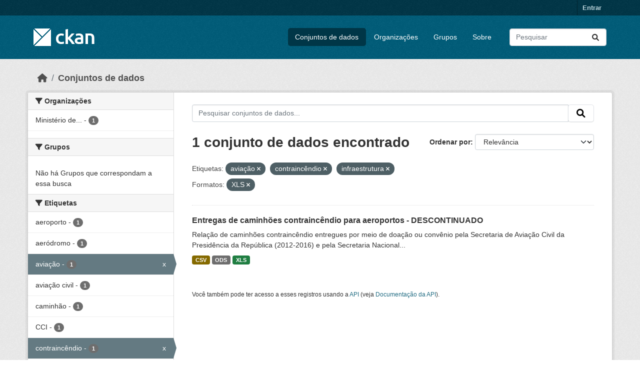

--- FILE ---
content_type: text/html; charset=utf-8
request_url: https://dados.transportes.gov.br/dataset?tags=avia%C3%A7%C3%A3o&res_format=XLS&tags=contrainc%C3%AAndio&tags=infraestrutura
body_size: 6863
content:
<!DOCTYPE html>
<!--[if IE 9]> <html lang="pt_BR" class="ie9"> <![endif]-->
<!--[if gt IE 8]><!--> <html lang="pt_BR"  > <!--<![endif]-->
  <head>
    <meta charset="utf-8" />
      <meta name="csrf_field_name" content="_csrf_token" />
      <meta name="_csrf_token" content="ImJhMTg0ODU2NjUyZmEyMTA2NGRjYWFhZTdlMWM1NzFmNTkxN2RkNWUi.aXIiig.dXgujqStZ4nlbkSgrx6c7lRnE1w" />

      <meta name="generator" content="ckan 2.10.4" />
      <meta name="viewport" content="width=device-width, initial-scale=1.0">
    <title>Conjunto de dados - Ministério da Infraestrutura</title>

    
    <link rel="shortcut icon" href="/base/images/ckan.ico" />
    
  
      
      
      
    
  


    
      
      
    

    
    <link href="/webassets/base/1c87a999_main.css" rel="stylesheet"/>
<link href="/webassets/ckanext-activity/6ac15be0_activity.css" rel="stylesheet"/>
    
  </head>

  
  <body data-site-root="https://dados.transportes.gov.br/" data-locale-root="https://dados.transportes.gov.br/" >

    
    <div class="visually-hidden-focusable"><a href="#content">Skip to main content</a></div>
  

  
    

 
<div class="account-masthead">
  <div class="container">
     
    <nav class="account not-authed" aria-label="Account">
      <ul class="list-unstyled">
        
        <li><a href="/user/login">Entrar</a></li>
         
      </ul>
    </nav>
     
  </div>
</div>

<header class="masthead">
  <div class="container">
      
    <nav class="navbar navbar-expand-lg navbar-light">
      <hgroup class="header-image navbar-left">

      
      
      <a class="logo" href="/">
        <img src="/base/images/ckan-logo.png" alt="Ministério da Infraestrutura"
          title="Ministério da Infraestrutura" />
      </a>
      
      

       </hgroup>
      <button class="navbar-toggler" type="button" data-bs-toggle="collapse" data-bs-target="#main-navigation-toggle"
        aria-controls="main-navigation-toggle" aria-expanded="false" aria-label="Toggle navigation">
        <span class="fa fa-bars text-white"></span>
      </button>

      <div class="main-navbar collapse navbar-collapse" id="main-navigation-toggle">
        <ul class="navbar-nav ms-auto mb-2 mb-lg-0">
          
            
              
              

		          <li class="active"><a href="/dataset/">Conjuntos de dados</a></li><li><a href="/organization/">Organizações</a></li><li><a href="/group/">Grupos</a></li><li><a href="/about">Sobre</a></li>
	          
          </ul>

      
      
          <form class="d-flex site-search" action="/dataset/" method="get">
              <label class="d-none" for="field-sitewide-search">Search Datasets...</label>
              <input id="field-sitewide-search" class="form-control me-2"  type="text" name="q" placeholder="Pesquisar" aria-label="Pesquisar conjuntos de dados..."/>
              <button class="btn" type="submit" aria-label="Submit"><i class="fa fa-search"></i></button>
          </form>
      
      </div>
    </nav>
  </div>
</header>

  
    <div class="main">
      <div id="content" class="container">
        
          
            <div class="flash-messages">
              
                
              
            </div>
          

          
            <div class="toolbar" role="navigation" aria-label="Breadcrumb">
              
                
                  <ol class="breadcrumb">
                    
<li class="home"><a href="/" aria-label="Início"><i class="fa fa-home"></i><span> Início</span></a></li>
                    
  <li class="active"><a href="/dataset/">Conjuntos de dados</a></li>

                  </ol>
                
              
            </div>
          

          <div class="row wrapper">
            
            
            

            
              <aside class="secondary col-md-3">
                
                
  <div class="filters">
    <div>
      
        

    
    
	
	    
		<section class="module module-narrow module-shallow">
		    
			<h2 class="module-heading">
			    <i class="fa fa-filter"></i>
			    Organizações
			</h2>
		    
		    
			
			    
				<nav aria-label="Organizações">
				    <ul class="list-unstyled nav nav-simple nav-facet">
					
					    
					    
					    
					    
					    <li class="nav-item ">
						<a href="/dataset/?tags=avia%C3%A7%C3%A3o&amp;tags=contrainc%C3%AAndio&amp;tags=infraestrutura&amp;res_format=XLS&amp;organization=mpor" title="Ministério de Portos e Aeroportos">
						    <span class="item-label">Ministério de...</span>
						    <span class="hidden separator"> - </span>
						    <span class="item-count badge">1</span>
							
						</a>
					    </li>
					
				    </ul>
				</nav>

				<p class="module-footer">
				    
					
				    
				</p>
			    
			
		    
		</section>
	    
	
    

      
        

    
    
	
	    
		<section class="module module-narrow module-shallow">
		    
			<h2 class="module-heading">
			    <i class="fa fa-filter"></i>
			    Grupos
			</h2>
		    
		    
			
			    
				<p class="module-content empty">Não há Grupos que correspondam a essa busca</p>
			    
			
		    
		</section>
	    
	
    

      
        

    
    
	
	    
		<section class="module module-narrow module-shallow">
		    
			<h2 class="module-heading">
			    <i class="fa fa-filter"></i>
			    Etiquetas
			</h2>
		    
		    
			
			    
				<nav aria-label="Etiquetas">
				    <ul class="list-unstyled nav nav-simple nav-facet">
					
					    
					    
					    
					    
					    <li class="nav-item ">
						<a href="/dataset/?tags=avia%C3%A7%C3%A3o&amp;tags=contrainc%C3%AAndio&amp;tags=infraestrutura&amp;res_format=XLS&amp;tags=aeroporto" title="">
						    <span class="item-label">aeroporto</span>
						    <span class="hidden separator"> - </span>
						    <span class="item-count badge">1</span>
							
						</a>
					    </li>
					
					    
					    
					    
					    
					    <li class="nav-item ">
						<a href="/dataset/?tags=avia%C3%A7%C3%A3o&amp;tags=contrainc%C3%AAndio&amp;tags=infraestrutura&amp;res_format=XLS&amp;tags=aer%C3%B3dromo" title="">
						    <span class="item-label">aeródromo</span>
						    <span class="hidden separator"> - </span>
						    <span class="item-count badge">1</span>
							
						</a>
					    </li>
					
					    
					    
					    
					    
					    <li class="nav-item  active">
						<a href="/dataset/?tags=contrainc%C3%AAndio&amp;tags=infraestrutura&amp;res_format=XLS" title="">
						    <span class="item-label">aviação</span>
						    <span class="hidden separator"> - </span>
						    <span class="item-count badge">1</span>
							<span class="facet-close">x</span>
						</a>
					    </li>
					
					    
					    
					    
					    
					    <li class="nav-item ">
						<a href="/dataset/?tags=avia%C3%A7%C3%A3o&amp;tags=contrainc%C3%AAndio&amp;tags=infraestrutura&amp;res_format=XLS&amp;tags=avia%C3%A7%C3%A3o+civil" title="">
						    <span class="item-label">aviação civil</span>
						    <span class="hidden separator"> - </span>
						    <span class="item-count badge">1</span>
							
						</a>
					    </li>
					
					    
					    
					    
					    
					    <li class="nav-item ">
						<a href="/dataset/?tags=avia%C3%A7%C3%A3o&amp;tags=contrainc%C3%AAndio&amp;tags=infraestrutura&amp;res_format=XLS&amp;tags=caminh%C3%A3o" title="">
						    <span class="item-label">caminhão</span>
						    <span class="hidden separator"> - </span>
						    <span class="item-count badge">1</span>
							
						</a>
					    </li>
					
					    
					    
					    
					    
					    <li class="nav-item ">
						<a href="/dataset/?tags=avia%C3%A7%C3%A3o&amp;tags=contrainc%C3%AAndio&amp;tags=infraestrutura&amp;res_format=XLS&amp;tags=CCI" title="">
						    <span class="item-label">CCI</span>
						    <span class="hidden separator"> - </span>
						    <span class="item-count badge">1</span>
							
						</a>
					    </li>
					
					    
					    
					    
					    
					    <li class="nav-item  active">
						<a href="/dataset/?tags=avia%C3%A7%C3%A3o&amp;tags=infraestrutura&amp;res_format=XLS" title="">
						    <span class="item-label">contraincêndio</span>
						    <span class="hidden separator"> - </span>
						    <span class="item-count badge">1</span>
							<span class="facet-close">x</span>
						</a>
					    </li>
					
					    
					    
					    
					    
					    <li class="nav-item ">
						<a href="/dataset/?tags=avia%C3%A7%C3%A3o&amp;tags=contrainc%C3%AAndio&amp;tags=infraestrutura&amp;res_format=XLS&amp;tags=inc%C3%AAndio" title="">
						    <span class="item-label">incêndio</span>
						    <span class="hidden separator"> - </span>
						    <span class="item-count badge">1</span>
							
						</a>
					    </li>
					
					    
					    
					    
					    
					    <li class="nav-item  active">
						<a href="/dataset/?tags=avia%C3%A7%C3%A3o&amp;tags=contrainc%C3%AAndio&amp;res_format=XLS" title="">
						    <span class="item-label">infraestrutura</span>
						    <span class="hidden separator"> - </span>
						    <span class="item-count badge">1</span>
							<span class="facet-close">x</span>
						</a>
					    </li>
					
					    
					    
					    
					    
					    <li class="nav-item ">
						<a href="/dataset/?tags=avia%C3%A7%C3%A3o&amp;tags=contrainc%C3%AAndio&amp;tags=infraestrutura&amp;res_format=XLS&amp;tags=infraestrutura+aeroportu%C3%A1ria" title="infraestrutura aeroportuária">
						    <span class="item-label">infraestrutura...</span>
						    <span class="hidden separator"> - </span>
						    <span class="item-count badge">1</span>
							
						</a>
					    </li>
					
				    </ul>
				</nav>

				<p class="module-footer">
				    
					
					    <a href="/dataset/?tags=avia%C3%A7%C3%A3o&amp;tags=contrainc%C3%AAndio&amp;tags=infraestrutura&amp;res_format=XLS&amp;_tags_limit=0" class="read-more">Mostrar mais Etiquetas</a>
					
				    
				</p>
			    
			
		    
		</section>
	    
	
    

      
        

    
    
	
	    
		<section class="module module-narrow module-shallow">
		    
			<h2 class="module-heading">
			    <i class="fa fa-filter"></i>
			    Formatos
			</h2>
		    
		    
			
			    
				<nav aria-label="Formatos">
				    <ul class="list-unstyled nav nav-simple nav-facet">
					
					    
					    
					    
					    
					    <li class="nav-item ">
						<a href="/dataset/?tags=avia%C3%A7%C3%A3o&amp;tags=contrainc%C3%AAndio&amp;tags=infraestrutura&amp;res_format=XLS&amp;res_format=CSV" title="">
						    <span class="item-label">CSV</span>
						    <span class="hidden separator"> - </span>
						    <span class="item-count badge">1</span>
							
						</a>
					    </li>
					
					    
					    
					    
					    
					    <li class="nav-item ">
						<a href="/dataset/?tags=avia%C3%A7%C3%A3o&amp;tags=contrainc%C3%AAndio&amp;tags=infraestrutura&amp;res_format=XLS&amp;res_format=ODS" title="">
						    <span class="item-label">ODS</span>
						    <span class="hidden separator"> - </span>
						    <span class="item-count badge">1</span>
							
						</a>
					    </li>
					
					    
					    
					    
					    
					    <li class="nav-item  active">
						<a href="/dataset/?tags=avia%C3%A7%C3%A3o&amp;tags=contrainc%C3%AAndio&amp;tags=infraestrutura" title="">
						    <span class="item-label">XLS</span>
						    <span class="hidden separator"> - </span>
						    <span class="item-count badge">1</span>
							<span class="facet-close">x</span>
						</a>
					    </li>
					
				    </ul>
				</nav>

				<p class="module-footer">
				    
					
				    
				</p>
			    
			
		    
		</section>
	    
	
    

      
        

    
    
	
	    
		<section class="module module-narrow module-shallow">
		    
			<h2 class="module-heading">
			    <i class="fa fa-filter"></i>
			    Licenças
			</h2>
		    
		    
			
			    
				<nav aria-label="Licenças">
				    <ul class="list-unstyled nav nav-simple nav-facet">
					
					    
					    
					    
					    
					    <li class="nav-item ">
						<a href="/dataset/?tags=avia%C3%A7%C3%A3o&amp;tags=contrainc%C3%AAndio&amp;tags=infraestrutura&amp;res_format=XLS&amp;license_id=cc-by" title="">
						    <span class="item-label">Creative Commons Atribuição</span>
						    <span class="hidden separator"> - </span>
						    <span class="item-count badge">1</span>
							
						</a>
					    </li>
					
				    </ul>
				</nav>

				<p class="module-footer">
				    
					
				    
				</p>
			    
			
		    
		</section>
	    
	
    

      
    </div>
    <a class="close no-text hide-filters"><i class="fa fa-times-circle"></i><span class="text">close</span></a>
  </div>

              </aside>
            

            
              <div class="primary col-md-9 col-xs-12" role="main">
                
                
  <section class="module">
    <div class="module-content">
      
        
      
      
        
        
        







<form id="dataset-search-form" class="search-form" method="get" data-module="select-switch">

  
    <div class="input-group search-input-group">
      <input aria-label="Pesquisar conjuntos de dados..." id="field-giant-search" type="text" class="form-control input-lg" name="q" value="" autocomplete="off" placeholder="Pesquisar conjuntos de dados...">
      
      <span class="input-group-btn">
        <button class="btn btn-default btn-lg" type="submit" value="search" aria-label="Submit">
          <i class="fa fa-search"></i>
        </button>
      </span>
      
    </div>
  

  
    <span>






<input type="hidden" name="tags" value="aviação" />





<input type="hidden" name="tags" value="contraincêndio" />





<input type="hidden" name="tags" value="infraestrutura" />





<input type="hidden" name="res_format" value="XLS" />



</span>
  

  
    
      <div class="form-group control-order-by">
        <label for="field-order-by">Ordenar por</label>
        <select id="field-order-by" name="sort" class="form-control form-select">
          
            
              <option value="score desc, metadata_modified desc" selected="selected">Relevância</option>
            
          
            
              <option value="title_string asc">Nome Crescente</option>
            
          
            
              <option value="title_string desc">Nome Descrescente</option>
            
          
            
              <option value="metadata_modified desc">Modificada pela última vez</option>
            
          
            
          
        </select>
        
        <button class="btn btn-default js-hide" type="submit">Ir</button>
        
      </div>
    
  

  
    
      <h1>

  
  
  
  

1 conjunto de dados encontrado</h1>
    
  

  
    
      <p class="filter-list">
        
          
          <span class="facet">Etiquetas:</span>
          
            <span class="filtered pill">aviação
              <a href="/dataset/?tags=contrainc%C3%AAndio&amp;tags=infraestrutura&amp;res_format=XLS" class="remove" title="Remover"><i class="fa fa-times"></i></a>
            </span>
          
            <span class="filtered pill">contraincêndio
              <a href="/dataset/?tags=avia%C3%A7%C3%A3o&amp;tags=infraestrutura&amp;res_format=XLS" class="remove" title="Remover"><i class="fa fa-times"></i></a>
            </span>
          
            <span class="filtered pill">infraestrutura
              <a href="/dataset/?tags=avia%C3%A7%C3%A3o&amp;tags=contrainc%C3%AAndio&amp;res_format=XLS" class="remove" title="Remover"><i class="fa fa-times"></i></a>
            </span>
          
        
          
          <span class="facet">Formatos:</span>
          
            <span class="filtered pill">XLS
              <a href="/dataset/?tags=avia%C3%A7%C3%A3o&amp;tags=contrainc%C3%AAndio&amp;tags=infraestrutura" class="remove" title="Remover"><i class="fa fa-times"></i></a>
            </span>
          
        
      </p>
      <a class="show-filters btn btn-default">Filtrar Resultados</a>
    
  

</form>




      
      
        

  
    <ul class="dataset-list list-unstyled">
    	
	      
	        




  <li class="dataset-item">
    
      <div class="dataset-content">
        
          <h2 class="dataset-heading">
            
              
            
            
    <a href="/dataset/catalogo-de-infraestrutura-aeroportuaria-entregas-de-caminhoes-contraincendio-para-aeroportos" title="Entregas de caminhões contraincêndio para aeroportos - DESCONTINUADO">
      Entregas de caminhões contraincêndio para aeroportos - DESCONTINUADO
    </a>
            
            
              
              
            
          </h2>
        
        
          
            <div>Relação de caminhões contraincêndio entregues por meio de doação ou convênio pela Secretaria de Aviação Civil da Presidência da República (2012-2016) e pela Secretaria Nacional...</div>
          
        
      </div>
      
        
          
            <ul class="dataset-resources list-unstyled">
              
                
                <li>
                  <a href="/dataset/catalogo-de-infraestrutura-aeroportuaria-entregas-de-caminhoes-contraincendio-para-aeroportos" class="badge badge-default" data-format="csv">CSV</a>
                </li>
                
                <li>
                  <a href="/dataset/catalogo-de-infraestrutura-aeroportuaria-entregas-de-caminhoes-contraincendio-para-aeroportos" class="badge badge-default" data-format="ods">ODS</a>
                </li>
                
                <li>
                  <a href="/dataset/catalogo-de-infraestrutura-aeroportuaria-entregas-de-caminhoes-contraincendio-para-aeroportos" class="badge badge-default" data-format="xls">XLS</a>
                </li>
                
              
            </ul>
          
        
      
    
  </li>

	      
	    
    </ul>
  

      
    </div>

    
      
    
  </section>

  
    <section class="module">
      <div class="module-content">
        
          <small>
            
            
            
           Você também pode ter acesso a esses registros usando a <a href="/api/3">API</a> (veja <a href="http://docs.ckan.org/en/2.10/api/">Documentação da API</a>). 
          </small>
        
      </div>
    </section>
  

              </div>
            
          </div>
        
      </div>
    </div>
  
    <footer class="site-footer">
  <div class="container">
    
    <div class="row">
      <div class="col-md-8 footer-links">
        
          <ul class="list-unstyled">
            
              <li><a href="/about">Sobre Ministério da Infraestrutura</a></li>
            
          </ul>
          <ul class="list-unstyled">
            
              
              <li><a href="http://docs.ckan.org/en/2.10/api/">API do CKAN</a></li>
              <li><a href="http://www.ckan.org/">Associação CKAN</a></li>
              <li><a href="http://www.opendefinition.org/okd/"><img src="/base/images/od_80x15_blue.png" alt="Open Data"></a></li>
            
          </ul>
        
      </div>
      <div class="col-md-4 attribution">
        
          <p><strong>Impulsionado por</strong> <a class="hide-text ckan-footer-logo" href="http://ckan.org">CKAN</a></p>
        
        
          
<form class="lang-select" action="/util/redirect" data-module="select-switch" method="POST">
  
<input type="hidden" name="_csrf_token" value="ImJhMTg0ODU2NjUyZmEyMTA2NGRjYWFhZTdlMWM1NzFmNTkxN2RkNWUi.aXIiig.dXgujqStZ4nlbkSgrx6c7lRnE1w"/> 
  <div class="form-group">
    <label for="field-lang-select">Idioma</label>
    <select id="field-lang-select" name="url" data-module="autocomplete" data-module-dropdown-class="lang-dropdown" data-module-container-class="lang-container">
      
        <option value="/pt_BR/dataset?tags=avia%C3%A7%C3%A3o&amp;res_format=XLS&amp;tags=contrainc%C3%AAndio&amp;tags=infraestrutura" selected="selected">
          português (Brasil)
        </option>
      
        <option value="/en/dataset?tags=avia%C3%A7%C3%A3o&amp;res_format=XLS&amp;tags=contrainc%C3%AAndio&amp;tags=infraestrutura" >
          English
        </option>
      
        <option value="/es/dataset?tags=avia%C3%A7%C3%A3o&amp;res_format=XLS&amp;tags=contrainc%C3%AAndio&amp;tags=infraestrutura" >
          español
        </option>
      
        <option value="/fr/dataset?tags=avia%C3%A7%C3%A3o&amp;res_format=XLS&amp;tags=contrainc%C3%AAndio&amp;tags=infraestrutura" >
          français
        </option>
      
        <option value="/ro/dataset?tags=avia%C3%A7%C3%A3o&amp;res_format=XLS&amp;tags=contrainc%C3%AAndio&amp;tags=infraestrutura" >
          română
        </option>
      
        <option value="/sq/dataset?tags=avia%C3%A7%C3%A3o&amp;res_format=XLS&amp;tags=contrainc%C3%AAndio&amp;tags=infraestrutura" >
          shqip
        </option>
      
        <option value="/bs/dataset?tags=avia%C3%A7%C3%A3o&amp;res_format=XLS&amp;tags=contrainc%C3%AAndio&amp;tags=infraestrutura" >
          bosanski
        </option>
      
        <option value="/gl/dataset?tags=avia%C3%A7%C3%A3o&amp;res_format=XLS&amp;tags=contrainc%C3%AAndio&amp;tags=infraestrutura" >
          galego
        </option>
      
        <option value="/pt_PT/dataset?tags=avia%C3%A7%C3%A3o&amp;res_format=XLS&amp;tags=contrainc%C3%AAndio&amp;tags=infraestrutura" >
          português (Portugal)
        </option>
      
        <option value="/zh_Hans_CN/dataset?tags=avia%C3%A7%C3%A3o&amp;res_format=XLS&amp;tags=contrainc%C3%AAndio&amp;tags=infraestrutura" >
          中文 (简体, 中国)
        </option>
      
        <option value="/id/dataset?tags=avia%C3%A7%C3%A3o&amp;res_format=XLS&amp;tags=contrainc%C3%AAndio&amp;tags=infraestrutura" >
          Indonesia
        </option>
      
        <option value="/eu/dataset?tags=avia%C3%A7%C3%A3o&amp;res_format=XLS&amp;tags=contrainc%C3%AAndio&amp;tags=infraestrutura" >
          euskara
        </option>
      
        <option value="/mk/dataset?tags=avia%C3%A7%C3%A3o&amp;res_format=XLS&amp;tags=contrainc%C3%AAndio&amp;tags=infraestrutura" >
          македонски
        </option>
      
        <option value="/zh_Hant_TW/dataset?tags=avia%C3%A7%C3%A3o&amp;res_format=XLS&amp;tags=contrainc%C3%AAndio&amp;tags=infraestrutura" >
          中文 (繁體, 台灣)
        </option>
      
        <option value="/fa_IR/dataset?tags=avia%C3%A7%C3%A3o&amp;res_format=XLS&amp;tags=contrainc%C3%AAndio&amp;tags=infraestrutura" >
          فارسی (ایران)
        </option>
      
        <option value="/vi/dataset?tags=avia%C3%A7%C3%A3o&amp;res_format=XLS&amp;tags=contrainc%C3%AAndio&amp;tags=infraestrutura" >
          Tiếng Việt
        </option>
      
        <option value="/da_DK/dataset?tags=avia%C3%A7%C3%A3o&amp;res_format=XLS&amp;tags=contrainc%C3%AAndio&amp;tags=infraestrutura" >
          dansk (Danmark)
        </option>
      
        <option value="/lt/dataset?tags=avia%C3%A7%C3%A3o&amp;res_format=XLS&amp;tags=contrainc%C3%AAndio&amp;tags=infraestrutura" >
          lietuvių
        </option>
      
        <option value="/mn_MN/dataset?tags=avia%C3%A7%C3%A3o&amp;res_format=XLS&amp;tags=contrainc%C3%AAndio&amp;tags=infraestrutura" >
          монгол (Монгол)
        </option>
      
        <option value="/cs_CZ/dataset?tags=avia%C3%A7%C3%A3o&amp;res_format=XLS&amp;tags=contrainc%C3%AAndio&amp;tags=infraestrutura" >
          čeština (Česko)
        </option>
      
        <option value="/sk/dataset?tags=avia%C3%A7%C3%A3o&amp;res_format=XLS&amp;tags=contrainc%C3%AAndio&amp;tags=infraestrutura" >
          slovenčina
        </option>
      
        <option value="/sv/dataset?tags=avia%C3%A7%C3%A3o&amp;res_format=XLS&amp;tags=contrainc%C3%AAndio&amp;tags=infraestrutura" >
          svenska
        </option>
      
        <option value="/en_AU/dataset?tags=avia%C3%A7%C3%A3o&amp;res_format=XLS&amp;tags=contrainc%C3%AAndio&amp;tags=infraestrutura" >
          English (Australia)
        </option>
      
        <option value="/hu/dataset?tags=avia%C3%A7%C3%A3o&amp;res_format=XLS&amp;tags=contrainc%C3%AAndio&amp;tags=infraestrutura" >
          magyar
        </option>
      
        <option value="/pl/dataset?tags=avia%C3%A7%C3%A3o&amp;res_format=XLS&amp;tags=contrainc%C3%AAndio&amp;tags=infraestrutura" >
          polski
        </option>
      
        <option value="/nb_NO/dataset?tags=avia%C3%A7%C3%A3o&amp;res_format=XLS&amp;tags=contrainc%C3%AAndio&amp;tags=infraestrutura" >
          norsk bokmål (Norge)
        </option>
      
        <option value="/no/dataset?tags=avia%C3%A7%C3%A3o&amp;res_format=XLS&amp;tags=contrainc%C3%AAndio&amp;tags=infraestrutura" >
          norsk
        </option>
      
        <option value="/uk_UA/dataset?tags=avia%C3%A7%C3%A3o&amp;res_format=XLS&amp;tags=contrainc%C3%AAndio&amp;tags=infraestrutura" >
          українська (Україна)
        </option>
      
        <option value="/sr_Latn/dataset?tags=avia%C3%A7%C3%A3o&amp;res_format=XLS&amp;tags=contrainc%C3%AAndio&amp;tags=infraestrutura" >
          srpski (latinica)
        </option>
      
        <option value="/he/dataset?tags=avia%C3%A7%C3%A3o&amp;res_format=XLS&amp;tags=contrainc%C3%AAndio&amp;tags=infraestrutura" >
          עברית
        </option>
      
        <option value="/km/dataset?tags=avia%C3%A7%C3%A3o&amp;res_format=XLS&amp;tags=contrainc%C3%AAndio&amp;tags=infraestrutura" >
          ខ្មែរ
        </option>
      
        <option value="/lv/dataset?tags=avia%C3%A7%C3%A3o&amp;res_format=XLS&amp;tags=contrainc%C3%AAndio&amp;tags=infraestrutura" >
          latviešu
        </option>
      
        <option value="/el/dataset?tags=avia%C3%A7%C3%A3o&amp;res_format=XLS&amp;tags=contrainc%C3%AAndio&amp;tags=infraestrutura" >
          Ελληνικά
        </option>
      
        <option value="/sl/dataset?tags=avia%C3%A7%C3%A3o&amp;res_format=XLS&amp;tags=contrainc%C3%AAndio&amp;tags=infraestrutura" >
          slovenščina
        </option>
      
        <option value="/nl/dataset?tags=avia%C3%A7%C3%A3o&amp;res_format=XLS&amp;tags=contrainc%C3%AAndio&amp;tags=infraestrutura" >
          Nederlands
        </option>
      
        <option value="/de/dataset?tags=avia%C3%A7%C3%A3o&amp;res_format=XLS&amp;tags=contrainc%C3%AAndio&amp;tags=infraestrutura" >
          Deutsch
        </option>
      
        <option value="/am/dataset?tags=avia%C3%A7%C3%A3o&amp;res_format=XLS&amp;tags=contrainc%C3%AAndio&amp;tags=infraestrutura" >
          አማርኛ
        </option>
      
        <option value="/ne/dataset?tags=avia%C3%A7%C3%A3o&amp;res_format=XLS&amp;tags=contrainc%C3%AAndio&amp;tags=infraestrutura" >
          नेपाली
        </option>
      
        <option value="/it/dataset?tags=avia%C3%A7%C3%A3o&amp;res_format=XLS&amp;tags=contrainc%C3%AAndio&amp;tags=infraestrutura" >
          italiano
        </option>
      
        <option value="/ru/dataset?tags=avia%C3%A7%C3%A3o&amp;res_format=XLS&amp;tags=contrainc%C3%AAndio&amp;tags=infraestrutura" >
          русский
        </option>
      
        <option value="/ja/dataset?tags=avia%C3%A7%C3%A3o&amp;res_format=XLS&amp;tags=contrainc%C3%AAndio&amp;tags=infraestrutura" >
          日本語
        </option>
      
        <option value="/es_AR/dataset?tags=avia%C3%A7%C3%A3o&amp;res_format=XLS&amp;tags=contrainc%C3%AAndio&amp;tags=infraestrutura" >
          español (Argentina)
        </option>
      
        <option value="/tl/dataset?tags=avia%C3%A7%C3%A3o&amp;res_format=XLS&amp;tags=contrainc%C3%AAndio&amp;tags=infraestrutura" >
          Filipino (Pilipinas)
        </option>
      
        <option value="/th/dataset?tags=avia%C3%A7%C3%A3o&amp;res_format=XLS&amp;tags=contrainc%C3%AAndio&amp;tags=infraestrutura" >
          ไทย
        </option>
      
        <option value="/my_MM/dataset?tags=avia%C3%A7%C3%A3o&amp;res_format=XLS&amp;tags=contrainc%C3%AAndio&amp;tags=infraestrutura" >
          မြန်မာ (မြန်မာ)
        </option>
      
        <option value="/ar/dataset?tags=avia%C3%A7%C3%A3o&amp;res_format=XLS&amp;tags=contrainc%C3%AAndio&amp;tags=infraestrutura" >
          العربية
        </option>
      
        <option value="/ko_KR/dataset?tags=avia%C3%A7%C3%A3o&amp;res_format=XLS&amp;tags=contrainc%C3%AAndio&amp;tags=infraestrutura" >
          한국어 (대한민국)
        </option>
      
        <option value="/is/dataset?tags=avia%C3%A7%C3%A3o&amp;res_format=XLS&amp;tags=contrainc%C3%AAndio&amp;tags=infraestrutura" >
          íslenska
        </option>
      
        <option value="/uk/dataset?tags=avia%C3%A7%C3%A3o&amp;res_format=XLS&amp;tags=contrainc%C3%AAndio&amp;tags=infraestrutura" >
          українська
        </option>
      
        <option value="/hr/dataset?tags=avia%C3%A7%C3%A3o&amp;res_format=XLS&amp;tags=contrainc%C3%AAndio&amp;tags=infraestrutura" >
          hrvatski
        </option>
      
        <option value="/fi/dataset?tags=avia%C3%A7%C3%A3o&amp;res_format=XLS&amp;tags=contrainc%C3%AAndio&amp;tags=infraestrutura" >
          suomi
        </option>
      
        <option value="/tr/dataset?tags=avia%C3%A7%C3%A3o&amp;res_format=XLS&amp;tags=contrainc%C3%AAndio&amp;tags=infraestrutura" >
          Türkçe
        </option>
      
        <option value="/bg/dataset?tags=avia%C3%A7%C3%A3o&amp;res_format=XLS&amp;tags=contrainc%C3%AAndio&amp;tags=infraestrutura" >
          български
        </option>
      
        <option value="/en_GB/dataset?tags=avia%C3%A7%C3%A3o&amp;res_format=XLS&amp;tags=contrainc%C3%AAndio&amp;tags=infraestrutura" >
          English (United Kingdom)
        </option>
      
        <option value="/ca/dataset?tags=avia%C3%A7%C3%A3o&amp;res_format=XLS&amp;tags=contrainc%C3%AAndio&amp;tags=infraestrutura" >
          català
        </option>
      
        <option value="/sr/dataset?tags=avia%C3%A7%C3%A3o&amp;res_format=XLS&amp;tags=contrainc%C3%AAndio&amp;tags=infraestrutura" >
          српски
        </option>
      
    </select>
  </div>
  <button class="btn btn-default d-none " type="submit">Ir</button>
</form>


        
      </div>
    </div>
    
  </div>
</footer>
  
  
  
  
  
  
    

  

      

    
    
    <link href="/webassets/vendor/f3b8236b_select2.css" rel="stylesheet"/>
<link href="/webassets/vendor/d05bf0e7_fontawesome.css" rel="stylesheet"/>
    <script src="/webassets/vendor/8c3c143a_jquery.js" type="text/javascript"></script>
<script src="/webassets/vendor/5027b870_vendor.js" type="text/javascript"></script>
<script src="/webassets/vendor/6d1ad7e6_bootstrap.js" type="text/javascript"></script>
<script src="/webassets/base/6fddaa3f_main.js" type="text/javascript"></script>
<script src="/webassets/base/0d750fad_ckan.js" type="text/javascript"></script>
<script src="/webassets/activity/0fdb5ee0_activity.js" type="text/javascript"></script>
  </body>
</html>